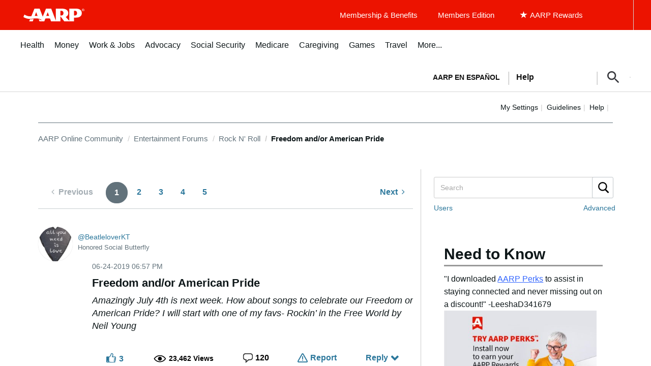

--- FILE ---
content_type: text/html; charset=UTF-8
request_url: https://community.aarp.org/t5/Rock-N-Roll/Freedom-and-or-American-Pride/m-p/2158736/highlight/true
body_size: 1871
content:
<!DOCTYPE html>
<html lang="en">
<head>
    <meta charset="utf-8">
    <meta name="viewport" content="width=device-width, initial-scale=1">
    <title></title>
    <style>
        body {
            font-family: "Arial";
        }
    </style>
    <script type="text/javascript">
    window.awsWafCookieDomainList = [];
    window.gokuProps = {
"key":"AQIDAHjcYu/GjX+QlghicBgQ/7bFaQZ+m5FKCMDnO+vTbNg96AHzOpaJdCT16BNTHHOlBrRcAAAAfjB8BgkqhkiG9w0BBwagbzBtAgEAMGgGCSqGSIb3DQEHATAeBglghkgBZQMEAS4wEQQME93hLjFno3N6GTj9AgEQgDt/iV7X9Hdzof9EfVmH2hm5ve21Uzi52f21MPofygpjydkfDxvTMDpVtHV/BR549NavJWgn0JGR+3yffA==",
          "iv":"D549qAHoAgAABIxv",
          "context":"69pPATY9h6HfTmtNxg/[base64]/YLVPcQn/gATrpMCtlQEd6QL583Vhk6yNUEn5c7Fa1B4lthIIYS9ppbHwfHl6p5FQ4Qi/VqlqB4zz6czFOsDzW6FJzcvMytKYm8UgYncsk6LivUOQI3cKZbo+hgMAEmGga+Pbafrsd7zYqYzbTHEDaxOKjTTwnbyf5jW3/jKZ8lUsf"
};
    </script>
    <script src="https://bc0439715fa6.967eb88d.us-east-2.token.awswaf.com/bc0439715fa6/1ff0760906d5/e04be9dda55e/challenge.js"></script>
</head>
<body>
    <div id="challenge-container"></div>
    <script type="text/javascript">
        AwsWafIntegration.saveReferrer();
        AwsWafIntegration.checkForceRefresh().then((forceRefresh) => {
            if (forceRefresh) {
                AwsWafIntegration.forceRefreshToken().then(() => {
                    window.location.reload(true);
                });
            } else {
                AwsWafIntegration.getToken().then(() => {
                    window.location.reload(true);
                });
            }
        });
    </script>
    <noscript>
        <h1>JavaScript is disabled</h1>
        In order to continue, we need to verify that you're not a robot.
        This requires JavaScript. Enable JavaScript and then reload the page.
    </noscript>
</body>
</html>